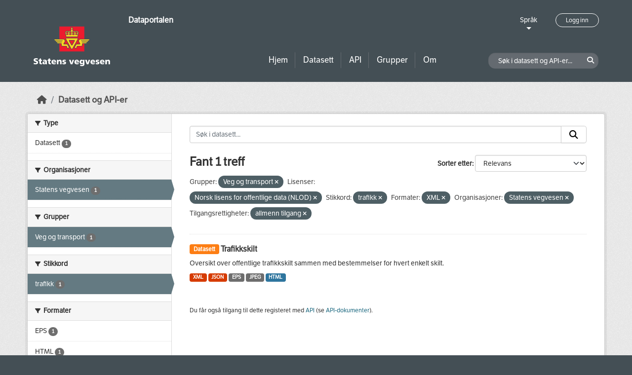

--- FILE ---
content_type: text/html; charset=utf-8
request_url: https://dataut.vegvesen.no/nb/dataset/?groups=vt&license_id=NLOD&tags=trafikk&res_format=XML&organization=statens-vegvesen&access_rights=http%3A%2F%2Fpublications.europa.eu%2Fresource%2Fauthority%2Faccess-right%2FPUBLIC
body_size: 24428
content:
<!DOCTYPE html>
<!--[if IE 9]> <html lang="nb" class="ie9"> <![endif]-->
<!--[if gt IE 8]><!--> <html lang="nb"  > <!--<![endif]-->
  <head>
    <meta charset="utf-8" />
      <meta name="csrf_field_name" content="_csrf_token" />
      <meta name="_csrf_token" content="ImMxYzNlNGY2MDFmMzY0MWVlZDFmZWVkMmE5NmU4NjgxYWNhYTU1YTQi.aXcKWg.mpwMqxiJ-ENdOmq7xi4igi9NNWs" />

      <meta name="generator" content="ckan 2.11.3" />
      <meta name="viewport" content="width=device-width, initial-scale=1.0">
    <title>Datasett - Dataportalen</title>

    
    
    <link rel="shortcut icon" href="/uploads/admin/favicon.ico" />
    
    
        <link rel="alternate" type="text/n3" href="https://dataut.vegvesen.no/nb/catalog.n3"/>
        <link rel="alternate" type="text/turtle" href="https://dataut.vegvesen.no/nb/catalog.ttl"/>
        <link rel="alternate" type="application/rdf+xml" href="https://dataut.vegvesen.no/nb/catalog.xml"/>
        <link rel="alternate" type="application/ld+json" href="https://dataut.vegvesen.no/nb/catalog.jsonld"/>
    


    
  
    
  
      
      
      
    
  

    

  



    
    <link href="/webassets/ckanext-permissions/b8f7c37d-permission-manager.css" rel="stylesheet"/>
<link href="/webassets/base/51d427fe_main.css" rel="stylesheet"/>
<link href="/webassets/ckanext-activity/8dd77216_activity.css" rel="stylesheet"/>
<link href="/webassets/ckanext-nora/6557edea_main.css" rel="stylesheet"/>
<link href="/webassets/ckanext-scheming/728ec589_scheming_css.css" rel="stylesheet"/>
    
    

  </head>

  
  <body data-site-root="https://dataut.vegvesen.no/" data-locale-root="https://dataut.vegvesen.no/nb/" >

    
    <div class="visually-hidden-focusable"><a href="#content">Skip to main content</a></div>
  

  
    


    
	
    

    <header class="masthead nora-header">
		  
		<div class="container two-sections">
			<div class="row">
				<div class="col-sm-3">
					<div class="logo-section">
					
						<h1 class="logo-description">
						<a href="/nb/">Dataportalen</a>
						</h1>
						
							<a class="logo" href="/nb/">
								<img src="/uploads/admin/2019-11-18-111751.474027svv-logo-graa-topp.svg" alt="Dataportalen" title="Dataportalen" />
							</a>
						
					
					<nav class="navbar navbar-expand-lg navbar-light three-bars-btn">
					<button class="navbar-toggler collapsed" type="button" data-bs-toggle="collapse" data-bs-target="#main-navigation-toggle"
					aria-controls="main-navigation-toggle" aria-expanded="false" aria-label="Toggle navigation">
					<span class="fa fa-bars"></span>
					</button>
				</nav>
					</div>
				</div>
				<div class="col-sm-9">
					<div class="top-section">
						<div class="language-block">
							<a class="language-changer" href="">
							Språk
							</a>
							
							<ul class="lang-list">
								
									<li class="lang-item active" >
									<a href="/nb/dataset/?groups=vt&amp;license_id=NLOD&amp;tags=trafikk&amp;res_format=XML&amp;organization=statens-vegvesen&amp;access_rights=http%3A%2F%2Fpublications.europa.eu%2Fresource%2Fauthority%2Faccess-right%2FPUBLIC">
										norsk bokmål
									</a>
									</li>
								
									<li class="lang-item " >
									<a href="/en/dataset/?groups=vt&amp;license_id=NLOD&amp;tags=trafikk&amp;res_format=XML&amp;organization=statens-vegvesen&amp;access_rights=http%3A%2F%2Fpublications.europa.eu%2Fresource%2Fauthority%2Faccess-right%2FPUBLIC">
										English
									</a>
									</li>
								
								<li>
									<a href=""></a>
								</li>
							</ul>
						</div>
						
							<div class="login-and-lang">
							<a href="/nb/user/login" class="user-login-btn">Logg inn</a>
							</div>
						
					</div>
					<div class="bottom-section">
						<div class="row">
							<div class="col-md-8">
								<nav class="navbar-expand-lg">
									<div class="main-navbar collapse navbar-collapse" id="main-navigation-toggle">
										
											<nav class="section navigation">
											<ul class="nav nav-pills">
												
												<li><a href="/nb/">Hjem</a></li>
												<li>
													<a href="/nb/dataset/?type=dataset">
														Datasett
													</a>
												</li>
												<li>
													<a href="/nb/dataset/?type=dataservice">
														API
													</a>
												</li>
												<li><a href="/nb/group/">Grupper</a></li>
												<li><a href="/nb/about">Om</a></li>
												
											</ul>
											</nav>
										
										</div>
								</nav>
							</div>
							<div class="col-md-4">
								<div class="search-dataset">
								
									<form class="section site-search simple-input" action="/nb/dataset/" method="get">
									<div class="field">
										<label for="field-sitewide-search">Søk i datasett og API-er</label>
										<input id="field-sitewide-search" type="text" class="form-control" name="q" placeholder="Søk i datasett og API-er..." />
										<button class="btn-search" type="submit"><i class="fa fa-search"></i></button>
									</div>
									</form>
								
								</div>
							</div>
						</div>
					</div>
				</div>
			</div>
		</div>
    </header>


  
    <div class="main">
      <div id="content" class="container">
        
          
            <div class="flash-messages">
              
                
              
            </div>
          

          
            <div class="toolbar" role="navigation" aria-label="Breadcrumb">
              
                
                  <ol class="breadcrumb">
                    
<li class="home"><a href="/nb/" aria-label="Hjem"><i class="fa fa-home"></i><span> Hjem</span></a></li>
                    

  <li class="active"><a href="/nb/dataset/?highlight_actions=new+index">Datasett og API-er</a></li>


                  </ol>
                
              
            </div>
          

          <div class="row wrapper">
            
            
            

            
    
        <aside class="secondary col-sm-3">
            
                <div class="filters">
                <div>
                    
                    

    
    
	
	    
		<section class="module module-narrow module-shallow">
		    
			<h2 class="module-heading">
			    <i class="fa fa-filter"></i>
			    Type
			</h2>
		    
		    
  
  
    <nav>
      <ul class="list-unstyled nav nav-simple nav-facet">
          
            
          
        
          
          
          
          
            <li class="nav-item">
              <a href="/nb/dataset/?groups=vt&amp;license_id=NLOD&amp;tags=trafikk&amp;res_format=XML&amp;organization=statens-vegvesen&amp;access_rights=http%3A%2F%2Fpublications.europa.eu%2Fresource%2Fauthority%2Faccess-right%2FPUBLIC&amp;type=dataset" title="">
                <span class="item-label">Datasett</span>
                <span class="d-none separator"> - </span>
                <span class="item-count badge">1</span>
              </a>
            </li>
        
      </ul>
    </nav>

    <p class="module-footer">
      
        
      
    </p>
  
  

		</section>
	    
	
    

                    
                    

    
    
	
	    
		<section class="module module-narrow module-shallow">
		    
			<h2 class="module-heading">
			    <i class="fa fa-filter"></i>
			    Organisasjoner
			</h2>
		    
		    
  
  
    <nav>
      <ul class="list-unstyled nav nav-simple nav-facet">
          
        
          
          
          
          
            <li class="nav-item active">
              <a href="/nb/dataset/?groups=vt&amp;license_id=NLOD&amp;tags=trafikk&amp;res_format=XML&amp;access_rights=http%3A%2F%2Fpublications.europa.eu%2Fresource%2Fauthority%2Faccess-right%2FPUBLIC" title="">
                <span class="item-label">Statens vegvesen</span>
                <span class="d-none separator"> - </span>
                <span class="item-count badge">1</span>
              </a>
            </li>
        
      </ul>
    </nav>

    <p class="module-footer">
      
        
      
    </p>
  
  

		</section>
	    
	
    

                    
                    

    
    
	
	    
		<section class="module module-narrow module-shallow">
		    
			<h2 class="module-heading">
			    <i class="fa fa-filter"></i>
			    Grupper
			</h2>
		    
		    
  
  
    <nav>
      <ul class="list-unstyled nav nav-simple nav-facet">
          
        
          
          
          
          
            <li class="nav-item active">
              <a href="/nb/dataset/?license_id=NLOD&amp;tags=trafikk&amp;res_format=XML&amp;organization=statens-vegvesen&amp;access_rights=http%3A%2F%2Fpublications.europa.eu%2Fresource%2Fauthority%2Faccess-right%2FPUBLIC" title="">
                <span class="item-label">Veg og transport</span>
                <span class="d-none separator"> - </span>
                <span class="item-count badge">1</span>
              </a>
            </li>
        
      </ul>
    </nav>

    <p class="module-footer">
      
        
      
    </p>
  
  

		</section>
	    
	
    

                    
                    

    
    
	
	    
		<section class="module module-narrow module-shallow">
		    
			<h2 class="module-heading">
			    <i class="fa fa-filter"></i>
			    Stikkord
			</h2>
		    
		    
  
  
    <nav>
      <ul class="list-unstyled nav nav-simple nav-facet">
          
        
          
          
          
          
            <li class="nav-item active">
              <a href="/nb/dataset/?groups=vt&amp;license_id=NLOD&amp;res_format=XML&amp;organization=statens-vegvesen&amp;access_rights=http%3A%2F%2Fpublications.europa.eu%2Fresource%2Fauthority%2Faccess-right%2FPUBLIC" title="">
                <span class="item-label">trafikk</span>
                <span class="d-none separator"> - </span>
                <span class="item-count badge">1</span>
              </a>
            </li>
        
      </ul>
    </nav>

    <p class="module-footer">
      
        
      
    </p>
  
  

		</section>
	    
	
    

                    
                    

    
    
	
	    
		<section class="module module-narrow module-shallow">
		    
			<h2 class="module-heading">
			    <i class="fa fa-filter"></i>
			    Formater
			</h2>
		    
		    
  
  
    <nav>
      <ul class="list-unstyled nav nav-simple nav-facet">
          
        
          
          
          
          
            <li class="nav-item">
              <a href="/nb/dataset/?groups=vt&amp;license_id=NLOD&amp;tags=trafikk&amp;res_format=XML&amp;organization=statens-vegvesen&amp;access_rights=http%3A%2F%2Fpublications.europa.eu%2Fresource%2Fauthority%2Faccess-right%2FPUBLIC&amp;res_format=EPS" title="">
                <span class="item-label">EPS</span>
                <span class="d-none separator"> - </span>
                <span class="item-count badge">1</span>
              </a>
            </li>
        
          
          
          
          
            <li class="nav-item">
              <a href="/nb/dataset/?groups=vt&amp;license_id=NLOD&amp;tags=trafikk&amp;res_format=XML&amp;organization=statens-vegvesen&amp;access_rights=http%3A%2F%2Fpublications.europa.eu%2Fresource%2Fauthority%2Faccess-right%2FPUBLIC&amp;res_format=HTML" title="">
                <span class="item-label">HTML</span>
                <span class="d-none separator"> - </span>
                <span class="item-count badge">1</span>
              </a>
            </li>
        
          
          
          
          
            <li class="nav-item">
              <a href="/nb/dataset/?groups=vt&amp;license_id=NLOD&amp;tags=trafikk&amp;res_format=XML&amp;organization=statens-vegvesen&amp;access_rights=http%3A%2F%2Fpublications.europa.eu%2Fresource%2Fauthority%2Faccess-right%2FPUBLIC&amp;res_format=JPEG" title="">
                <span class="item-label">JPEG</span>
                <span class="d-none separator"> - </span>
                <span class="item-count badge">1</span>
              </a>
            </li>
        
          
          
          
          
            <li class="nav-item">
              <a href="/nb/dataset/?groups=vt&amp;license_id=NLOD&amp;tags=trafikk&amp;res_format=XML&amp;organization=statens-vegvesen&amp;access_rights=http%3A%2F%2Fpublications.europa.eu%2Fresource%2Fauthority%2Faccess-right%2FPUBLIC&amp;res_format=JSON" title="">
                <span class="item-label">JSON</span>
                <span class="d-none separator"> - </span>
                <span class="item-count badge">1</span>
              </a>
            </li>
        
          
          
          
          
            <li class="nav-item active">
              <a href="/nb/dataset/?groups=vt&amp;license_id=NLOD&amp;tags=trafikk&amp;organization=statens-vegvesen&amp;access_rights=http%3A%2F%2Fpublications.europa.eu%2Fresource%2Fauthority%2Faccess-right%2FPUBLIC" title="">
                <span class="item-label">XML</span>
                <span class="d-none separator"> - </span>
                <span class="item-count badge">1</span>
              </a>
            </li>
        
      </ul>
    </nav>

    <p class="module-footer">
      
        
      
    </p>
  
  

		</section>
	    
	
    

                    
                    

    
    
	
	    
		<section class="module module-narrow module-shallow">
		    
			<h2 class="module-heading">
			    <i class="fa fa-filter"></i>
			    Lisenser
			</h2>
		    
		    
  
  
    <nav>
      <ul class="list-unstyled nav nav-simple nav-facet">
          
        
          
          
          
          
            <li class="nav-item active">
              <a href="/nb/dataset/?groups=vt&amp;tags=trafikk&amp;res_format=XML&amp;organization=statens-vegvesen&amp;access_rights=http%3A%2F%2Fpublications.europa.eu%2Fresource%2Fauthority%2Faccess-right%2FPUBLIC" title="Norsk lisens for offentlige data (NLOD)">
                <span class="item-label">Norsk lisens for...</span>
                <span class="d-none separator"> - </span>
                <span class="item-count badge">1</span>
              </a>
            </li>
        
      </ul>
    </nav>

    <p class="module-footer">
      
        
      
    </p>
  
  

		</section>
	    
	
    

                    
                    

    
    
	
	    
		<section class="module module-narrow module-shallow">
		    
			<h2 class="module-heading">
			    <i class="fa fa-filter"></i>
			    Tilgangsrettigheter
			</h2>
		    
		    
  
  
    <nav>
      <ul class="list-unstyled nav nav-simple nav-facet">
          
            
            
          
        
          
          
          
          
            <li class="nav-item active">
              <a href="/nb/dataset/?groups=vt&amp;license_id=NLOD&amp;tags=trafikk&amp;res_format=XML&amp;organization=statens-vegvesen" title="">
                <span class="item-label">allmenn tilgang</span>
                <span class="d-none separator"> - </span>
                <span class="item-count badge">1</span>
              </a>
            </li>
        
      </ul>
    </nav>

    <p class="module-footer">
      
        
      
    </p>
  
  

		</section>
	    
	
    

                    
                </div>
                <a class="close no-text hide-filters"><i class="fa fa-times-circle"></i><span class="text">close</span></a>
                </div>
            
        </aside>
    


            
<div class="primary col-sm-9 col-xs-12" role="main">
    
    <section class="module">
      <div class="module-content">
        
          
        
        
          
          
          







<form id="dataset-search-form" class="search-form" method="get" data-module="select-switch">

  
<div class="input-group search-input-group">
  <input aria-label="Søk i datasett..." id="field-giant-search" type="text" class="form-control input-lg" name="q" value="" autocomplete="off" placeholder="Søk i datasett...">
  
  <span class="input-group-btn">
    <button class="btn btn-default btn-lg" type="submit" value="search" aria-label="Submit">
      <i class="fa fa-search"></i>
    </button>
  </span>
  
</div>


  
    <span>






<input type="hidden" name="groups" value="vt" />





<input type="hidden" name="license_id" value="NLOD" />





<input type="hidden" name="tags" value="trafikk" />





<input type="hidden" name="res_format" value="XML" />





<input type="hidden" name="organization" value="statens-vegvesen" />





<input type="hidden" name="access_rights" value="http://publications.europa.eu/resource/authority/access-right/PUBLIC" />



</span>
  

  
    
      <div class="form-group control-order-by">
        <label for="field-order-by">Sorter etter</label>
        <select id="field-order-by" name="sort" class="form-control form-select">
          
            
              <option value="score desc, metadata_modified desc" selected="selected">Relevans</option>
            
          
            
              <option value="title_string asc">Navn stigende alfabetisk</option>
            
          
            
              <option value="title_string desc">Navn synkende alfabetisk</option>
            
          
            
              <option value="metadata_modified desc">Sist endret</option>
            
          
            
          
        </select>
        
        <button class="btn btn-default js-hide" type="submit">Velg</button>
        
      </div>
    
  

  
  
    <h2>
  
    
    
    
    

  Fant 1 treff</h2>
  


  

  <p class="filter-list">
    
      
      <span class="facet">Grupper:</span>
      

      
        <span class="filtered pill">
              Veg og transport
            
          <a href="/nb/dataset/?license_id=NLOD&amp;tags=trafikk&amp;res_format=XML&amp;organization=statens-vegvesen&amp;access_rights=http%3A%2F%2Fpublications.europa.eu%2Fresource%2Fauthority%2Faccess-right%2FPUBLIC" class="remove" title="Fjern"><i class="fa fa-times"></i></a>
        </span>
      
    
      
      <span class="facet">Lisenser:</span>
      

      
        <span class="filtered pill">
              Norsk lisens for offentlige data (NLOD)
            
          <a href="/nb/dataset/?groups=vt&amp;tags=trafikk&amp;res_format=XML&amp;organization=statens-vegvesen&amp;access_rights=http%3A%2F%2Fpublications.europa.eu%2Fresource%2Fauthority%2Faccess-right%2FPUBLIC" class="remove" title="Fjern"><i class="fa fa-times"></i></a>
        </span>
      
    
      
      <span class="facet">Stikkord:</span>
      

      
        <span class="filtered pill">
              trafikk
            
          <a href="/nb/dataset/?groups=vt&amp;license_id=NLOD&amp;res_format=XML&amp;organization=statens-vegvesen&amp;access_rights=http%3A%2F%2Fpublications.europa.eu%2Fresource%2Fauthority%2Faccess-right%2FPUBLIC" class="remove" title="Fjern"><i class="fa fa-times"></i></a>
        </span>
      
    
      
      <span class="facet">Formater:</span>
      

      
        <span class="filtered pill">
              XML
            
          <a href="/nb/dataset/?groups=vt&amp;license_id=NLOD&amp;tags=trafikk&amp;organization=statens-vegvesen&amp;access_rights=http%3A%2F%2Fpublications.europa.eu%2Fresource%2Fauthority%2Faccess-right%2FPUBLIC" class="remove" title="Fjern"><i class="fa fa-times"></i></a>
        </span>
      
    
      
      <span class="facet">Organisasjoner:</span>
      

      
        <span class="filtered pill">
              Statens vegvesen
            
          <a href="/nb/dataset/?groups=vt&amp;license_id=NLOD&amp;tags=trafikk&amp;res_format=XML&amp;access_rights=http%3A%2F%2Fpublications.europa.eu%2Fresource%2Fauthority%2Faccess-right%2FPUBLIC" class="remove" title="Fjern"><i class="fa fa-times"></i></a>
        </span>
      
    
      
      <span class="facet">Tilgangsrettigheter:</span>
      
        
        
      

      
        <span class="filtered pill">
              
              allmenn tilgang
            
          <a href="/nb/dataset/?groups=vt&amp;license_id=NLOD&amp;tags=trafikk&amp;res_format=XML&amp;organization=statens-vegvesen" class="remove" title="Fjern"><i class="fa fa-times"></i></a>
        </span>
      
    
  </p>
  <a class="show-filters btn btn-default">Filterresultater</a>



</form>




        
        
          

  
    <ul class="dataset-list list-unstyled">
    	
	      
	        




  <li class="dataset-item">
    
      <div class="dataset-content">
        
          <h2 class="dataset-heading">
            
              
            
            
	
		<span class="badge bg-warning">
			Datasett
		</span>
	

	<a href="/nb/dataset/trafikkskilt">
		Trafikkskilt
	</a>

            
              
            
          </h2>
        
        
	
	
		<div>Oversikt over offentlige trafikkskilt sammen med bestemmelser for hvert enkelt skilt.</div>
	

      </div>
      
        
          
            <ul class="dataset-resources list-unstyled">
              
                
                <li>
                  <a href="/nb/dataset/trafikkskilt" class="badge badge-default" data-format="xml">XML</a>
                </li>
                
                <li>
                  <a href="/nb/dataset/trafikkskilt" class="badge badge-default" data-format="json">JSON</a>
                </li>
                
                <li>
                  <a href="/nb/dataset/trafikkskilt" class="badge badge-default" data-format="eps">EPS</a>
                </li>
                
                <li>
                  <a href="/nb/dataset/trafikkskilt" class="badge badge-default" data-format="jpeg">JPEG</a>
                </li>
                
                <li>
                  <a href="/nb/dataset/trafikkskilt" class="badge badge-default" data-format="html">HTML</a>
                </li>
                
              
            </ul>
          
        
      
    
  </li>

	      
	    
    </ul>
  

        
      </div>

      
        
      
    </section>

    
      <section class="module">
        <div class="module-content">
          
            
              <small>
                
                
                
              Du får også tilgang til dette registeret med <a href="/nb/api/3">API</a> (se <a href="http://docs.ckan.org/en/2.11/api/">API-dokumenter</a>). 
              </small>
            
          
        </div>
      </section>
    
  
</div>

          </div>
        
      </div>
    </div>
  
    <footer class="site-footer nora-footer">
  <div class="container">
    <div class="row">
      <div class="col-sm-4 col-xs-12 footer-block">
          <ul class="list-unstyled">
            
              <li><a href="/nb/about">Om Dataportalen</a></li>
              <li><a href="https://uustatus.no/nb/erklaringer/publisert/ba64b646-e781-42a3-a453-fda61d5d82a6" target="_blank">Tilgjengelighetserklæring</a></li>
              <li><a href="/nb/about">Personvern og informasjonskapsler</a></li>
            
          </ul>
      </div>
      <div class="col-sm-4 col-xs-12 footer-block">
          <ul class="list-unstyled">
            
              
              <li><a href="http://docs.ckan.org/en/2.11/api/">CKAN API</a></li>
              <li><a href="http://www.ckan.org/">CKAN Association</a></li>
            
          </ul>
      </div>
      <div class="col-sm-4 col-xs-12 footer-block">
          <div class="powered-by">
              Drevet av <a class="hide-text ckan-footer-logo" href="http://ckan.org"><img src="../base/images/ckan-logo.png"></a>
          </div>
      </div>
    </div>
  </div>
</footer>
  
  
  
  
  
	
    
	


  

    
    <link href="/webassets/vendor/f3b8236b_select2.css" rel="stylesheet"/>
<link href="/webassets/vendor/53df638c_fontawesome.css" rel="stylesheet"/>
    <script src="/webassets/vendor/240e5086_jquery.js" type="text/javascript"></script>
<script src="/webassets/vendor/773d6354_vendor.js" type="text/javascript"></script>
<script src="/webassets/vendor/6d1ad7e6_bootstrap.js" type="text/javascript"></script>
<script src="/webassets/vendor/529a0eb7_htmx.js" type="text/javascript"></script>
<script src="/webassets/base/a65ea3a0_main.js" type="text/javascript"></script>
<script src="/webassets/base/b1def42f_ckan.js" type="text/javascript"></script>
<script src="/webassets/ckanext-nora/c5cf5506_nora.js" type="text/javascript"></script>
<script src="/webassets/activity/0fdb5ee0_activity.js" type="text/javascript"></script>
  </body>
</html>